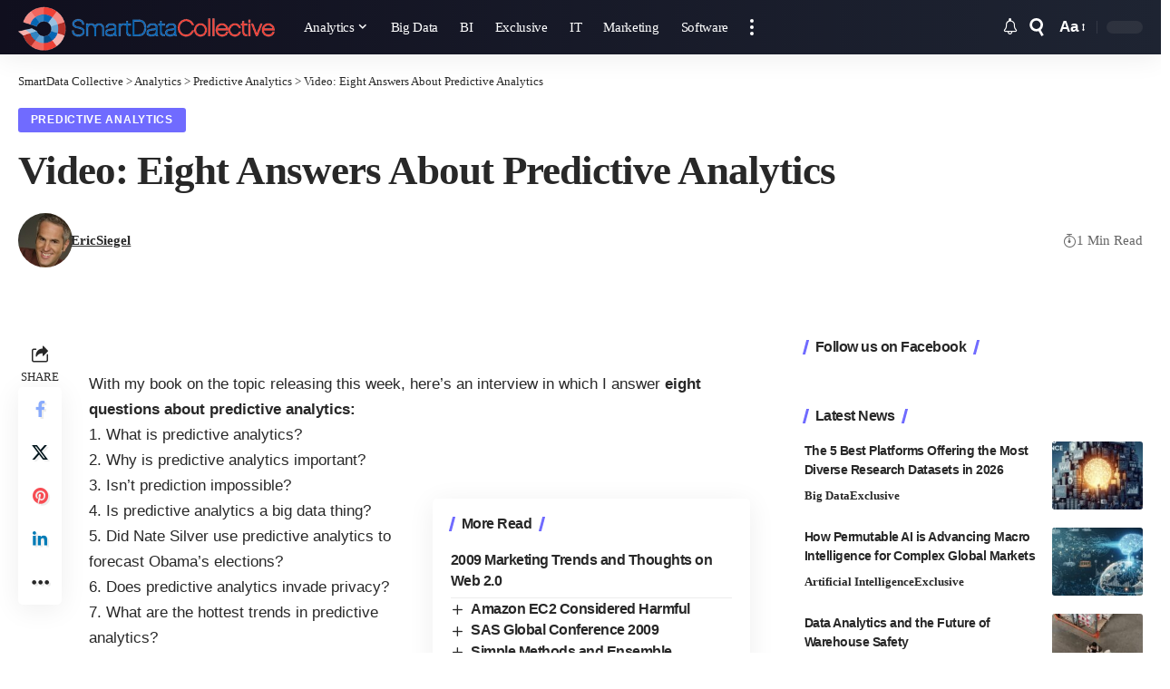

--- FILE ---
content_type: text/html; charset=UTF-8
request_url: https://www.smartdatacollective.com/video-eight-answers-about-predictive-analytics/
body_size: 17817
content:
<!DOCTYPE html><html lang="en-US"><head><script data-no-optimize="1">var litespeed_docref=sessionStorage.getItem("litespeed_docref");litespeed_docref&&(Object.defineProperty(document,"referrer",{get:function(){return litespeed_docref}}),sessionStorage.removeItem("litespeed_docref"));</script> <meta charset="UTF-8"><meta http-equiv="X-UA-Compatible" content="IE=edge"><meta name="viewport" content="width=device-width, initial-scale=1"><link rel="profile" href="https://gmpg.org/xfn/11"><title>Video: Eight Answers About Predictive Analytics - SmartData Collective</title><meta name="dc.title" content="Video: Eight Answers About Predictive Analytics - SmartData Collective"><meta name="dc.description" content="With my book on the topic releasing this week, here&#039;s an interview in which I answer eight questions about predictive analytics:1. What is predictive analytics?2. Why is predictive analytics important?3. Isn&#039;t prediction impossible?4. Is predictive analytics a big data thing?5. Did Nate Silver use predictive analytics to forecast Obama&#039;s elections?6.&hellip;"><meta name="dc.relation" content="https://www.smartdatacollective.com/video-eight-answers-about-predictive-analytics/"><meta name="dc.source" content="https://www.smartdatacollective.com/"><meta name="dc.language" content="en_US"><meta name="description" content="With my book on the topic releasing this week, here&#039;s an interview in which I answer eight questions about predictive analytics:1. What is predictive analytics?2. Why is predictive analytics important?3. Isn&#039;t prediction impossible?4. Is predictive analytics a big data thing?5. Did Nate Silver use predictive analytics to forecast Obama&#039;s elections?6.&hellip;"><meta name="robots" content="index, follow, max-snippet:-1, max-image-preview:large, max-video-preview:-1"><link rel="canonical" href="https://www.smartdatacollective.com/video-eight-answers-about-predictive-analytics/"><meta property="og:url" content="https://www.smartdatacollective.com/video-eight-answers-about-predictive-analytics/"><meta property="og:site_name" content="SmartData Collective"><meta property="og:locale" content="en_US"><meta property="og:type" content="article"><meta property="article:author" content="https://facebook.com/SmartDataCo"><meta property="article:publisher" content="https://facebook.com/SmartDataCo"><meta property="article:section" content="Predictive Analytics"><meta property="article:tag" content="analytics"><meta property="article:tag" content="big data"><meta property="article:tag" content="video"><meta property="og:title" content="Video: Eight Answers About Predictive Analytics - SmartData Collective"><meta property="og:description" content="With my book on the topic releasing this week, here&#039;s an interview in which I answer eight questions about predictive analytics:1. What is predictive analytics?2. Why is predictive analytics important?3. Isn&#039;t prediction impossible?4. Is predictive analytics a big data thing?5. Did Nate Silver use predictive analytics to forecast Obama&#039;s elections?6.&hellip;"><meta property="og:image" content="https://www.smartdatacollective.com/wp-content/uploads/2020/05/cropped-logo.png"><meta property="og:image:secure_url" content="https://www.smartdatacollective.com/wp-content/uploads/2020/05/cropped-logo.png"><meta property="og:image:width" content="512"><meta property="og:image:height" content="512"><meta property="fb:pages" content="122078311692817"><meta property="fb:app_id" content="146826485867587"><meta name="twitter:card" content="summary_large_image"><meta name="twitter:site" content="@SmartDataCo"><meta name="twitter:creator" content="@SmartDataCo"><meta name="twitter:title" content="Video: Eight Answers About Predictive Analytics - SmartData Collective"><meta name="twitter:description" content="With my book on the topic releasing this week, here&#039;s an interview in which I answer eight questions about predictive analytics:1. What is predictive analytics?2. Why is predictive analytics important?3. Isn&#039;t prediction impossible?4. Is predictive analytics a big data thing?5. Did Nate Silver use predictive analytics to forecast Obama&#039;s elections?6.&hellip;"><link rel='dns-prefetch' href='//pagead2.googlesyndication.com' /><link rel="alternate" type="application/rss+xml" title="SmartData Collective &raquo; Feed" href="https://www.smartdatacollective.com/feed/" /><link rel="alternate" type="application/rss+xml" title="SmartData Collective &raquo; Comments Feed" href="https://www.smartdatacollective.com/comments/feed/" /><meta name="description" content="With my book on the topic releasing this week, here's an interview in which I answer eight questions about predictive analytics:1. What is predictive analytics?2. Why is predictive analytics important?3. Isn't prediction impossible?4. Is predictive analytics a big data thing?5. Did Nate Silver use predictive analytics to forecast Obama's elections?6. Does predictive"><link rel="alternate" title="oEmbed (JSON)" type="application/json+oembed" href="https://www.smartdatacollective.com/wp-json/oembed/1.0/embed?url=https%3A%2F%2Fwww.smartdatacollective.com%2Fvideo-eight-answers-about-predictive-analytics%2F" /><link rel="alternate" title="oEmbed (XML)" type="text/xml+oembed" href="https://www.smartdatacollective.com/wp-json/oembed/1.0/embed?url=https%3A%2F%2Fwww.smartdatacollective.com%2Fvideo-eight-answers-about-predictive-analytics%2F&#038;format=xml" /> <script type="application/ld+json">{
    "@context": "https://schema.org",
    "@type": "Organization",
    "legalName": "SmartData Collective",
    "url": "https://www.smartdatacollective.com/",
    "logo": "https://www.smartdatacollective.com/wp-content/uploads/2017/05/SmartData-Collective.png",
    "sameAs": [
        "https://facebook.com/SmartDataCo",
        "https://twitter.com/SmartDataCo",
        "https://pinterest.com/SmartDataCo",
        "https://www.linkedin.com/company/smartdatco/"
    ]
}</script> <link data-optimized="2" rel="stylesheet" href="https://www.smartdatacollective.com/wp-content/litespeed/css/33b2b88c057334986571ea9046dc77f3.css?ver=b3e1f" /><link rel="preload" as="image" href="https://www.smartdatacollective.com/wp-content/uploads/2020/05/cropped-logo.png"><link rel="preload" as="image" href="https://www.smartdatacollective.com/wp-content/uploads/2020/05/cropped-logo.png"> <script type="litespeed/javascript" data-src="https://www.smartdatacollective.com/wp-includes/js/jquery/jquery.min.js" id="jquery-core-js"></script> <link rel="preload" href="https://www.smartdatacollective.com/wp-content/themes/foxiz/assets/fonts/icons.woff2?ver=2.5.0" as="font" type="font/woff2" crossorigin="anonymous"><link rel="https://api.w.org/" href="https://www.smartdatacollective.com/wp-json/" /><link rel="alternate" title="JSON" type="application/json" href="https://www.smartdatacollective.com/wp-json/wp/v2/posts/7853" /><link rel="EditURI" type="application/rsd+xml" title="RSD" href="https://www.smartdatacollective.com/xmlrpc.php?rsd" /><link rel='shortlink' href='https://www.smartdatacollective.com/?p=7853' /><link rel="alternate" type="text/html" media="only screen and (max-width: 640px)" href="https://www.smartdatacollective.com/video-eight-answers-about-predictive-analytics/?amp=1"><meta name="generator" content="Elementor 3.34.2; features: additional_custom_breakpoints; settings: css_print_method-external, google_font-enabled, font_display-swap"> <script type="application/ld+json">{
    "@context": "https://schema.org",
    "@type": "WebSite",
    "@id": "https://www.smartdatacollective.com/#website",
    "url": "https://www.smartdatacollective.com/",
    "name": "SmartData Collective",
    "potentialAction": {
        "@type": "SearchAction",
        "target": "https://www.smartdatacollective.com/?s={search_term_string}",
        "query-input": "required name=search_term_string"
    }
}</script> <meta name="twitter:card" content="summary_large_image" /><meta name="twitter:title" content="Video: Eight Answers About Predictive Analytics" /><meta name="twitter:description" content="With my book on the topic releasing this week, here’s an interview in which I answer eight questions about predictive analytics: 1. What is predictive analytics? 2. Why is predictive analytics important? 3. Isn’t prediction impossible? More Read SeeWhy enables you to build real time metrics, and generate real… Could book lovers finally be willing [&amp;hellip;]" /><meta property="og:type" content="article" /><meta property="og:title" content="Video: Eight Answers About Predictive Analytics" /><meta property="og:description" content="With my book on the topic releasing this week, here’s an interview in which I answer eight questions about predictive analytics: 1. What is predictive analytics? 2. Why is predictive analytics important? 3. Isn’t prediction impossible? More Read Data-Driven eCommerce Case Study: Cohorts and Segmentation Major Data Science and Big Data Predictions To Watch In [&amp;hellip;]" /><link rel="amphtml" href="https://www.smartdatacollective.com/video-eight-answers-about-predictive-analytics/?amp=1"> <script type="litespeed/javascript">window.dataLayer=window.dataLayer||[];function gtag(){dataLayer.push(arguments)}
gtag('consent','default',{'ad_user_data':'denied','ad_personalization':'denied','ad_storage':'denied','analytics_storage':'denied','wait_for_update':500,});gtag('js',new Date());gtag('config','G-1XJNSLQTF7')</script><script type="application/ld+json">{
    "@context": "https://schema.org",
    "@type": "Article",
    "headline": "Video: Eight Answers About Predictive Analytics",
    "description": "With my book on the topic releasing this week, here's an interview in which I answer eight questions about predictive analytics:1. What is predictive analytics?2. Why is predictive analytics important?3. Isn't prediction impossible?4. Is predictive analytics a big data thing?5. Did Nate Silver use predictive analytics to forecast Obama's elections?6. Does predictive",
    "mainEntityOfPage": {
        "@type": "WebPage",
        "@id": "https://www.smartdatacollective.com/video-eight-answers-about-predictive-analytics/"
    },
    "author": {
        "@type": "Person",
        "name": "EricSiegel",
        "url": "https://www.smartdatacollective.com/author/ericsiegel/"
    },
    "publisher": {
        "@type": "Organization",
        "name": "SmartData Collective",
        "url": "https://www.smartdatacollective.com/",
        "logo": {
            "@type": "ImageObject",
            "url": "https://www.smartdatacollective.com/wp-content/uploads/2017/05/SmartData-Collective.png"
        }
    },
    "dateModified": "2013-02-20T09:00:40+00:00",
    "datePublished": "2013-02-20T09:00:40+00:00",
    "image": {
        "@type": "ImageObject",
        "url": "",
        "width": "",
        "height": ""
    },
    "commentCount": 0,
    "articleSection": [
        "Predictive Analytics"
    ]
}</script> <script type="application/ld+json">{"@context":"http://schema.org","@type":"BreadcrumbList","itemListElement":[{"@type":"ListItem","position":4,"item":{"@id":"https://www.smartdatacollective.com/video-eight-answers-about-predictive-analytics/","name":"Video: Eight Answers About Predictive Analytics"}},{"@type":"ListItem","position":3,"item":{"@id":"https://www.smartdatacollective.com/category/analytics/predictive-analytics/","name":"Predictive Analytics"}},{"@type":"ListItem","position":2,"item":{"@id":"https://www.smartdatacollective.com/category/analytics/","name":"Analytics"}},{"@type":"ListItem","position":1,"item":{"@id":"https://www.smartdatacollective.com","name":"SmartData Collective"}}]}</script> <link rel="icon" href="https://www.smartdatacollective.com/wp-content/uploads/2020/05/cropped-logo-150x150.png" sizes="32x32" /><link rel="icon" href="https://www.smartdatacollective.com/wp-content/uploads/2020/05/cropped-logo-300x300.png" sizes="192x192" /><link rel="apple-touch-icon" href="https://www.smartdatacollective.com/wp-content/uploads/2020/05/cropped-logo-300x300.png" /><meta name="msapplication-TileImage" content="https://www.smartdatacollective.com/wp-content/uploads/2020/05/cropped-logo-300x300.png" /></head><body class="wp-singular post-template-default single single-post postid-7853 single-format-standard wp-embed-responsive wp-theme-foxiz wp-child-theme-foxiz-child personalized-all elementor-default elementor-kit-288295 aa-prefix-smart- menu-ani-1 hover-ani-1 btn-ani-1 btn-transform-1 is-rm-1 lmeta-dot loader-1 dark-sw-1 mtax-1 is-hd-1 is-standard-1 is-mstick yes-tstick is-backtop none-m-backtop  is-mstick" data-theme="default"><div data-nosnippet class="seopress-user-consent seopress-user-message seopress-user-consent-hide"><p>Cookies help us display personalized product recommendations and ensure you have great shopping experience.</p><p>
<button id="seopress-user-consent-accept" type="button">Accept</button>
<button type="button" id="seopress-user-consent-close">Decline</button></p></div><div class="seopress-user-consent-backdrop seopress-user-consent-hide"></div><div class="site-outer"><div id="site-header" class="header-wrap rb-section header-set-1 header-1 header-wrapper style-shadow"><aside id="rb-privacy" class="privacy-bar privacy-left"><div class="privacy-inner"><div class="privacy-content">By using this site, you agree to the <a href="https://www.smartdatacollective.com/privacy/">Privacy Policy</a> and <a href="#">Terms of Use</a>.</div><div class="privacy-dismiss"><a id="privacy-trigger" href="#" role="button" class="privacy-dismiss-btn is-btn"><span>Accept</span></a></div></div></aside><div class="reading-indicator"><span id="reading-progress"></span></div><div id="navbar-outer" class="navbar-outer"><div id="sticky-holder" class="sticky-holder"><div class="navbar-wrap"><div class="rb-container edge-padding"><div class="navbar-inner"><div class="navbar-left"><div class="logo-wrap is-image-logo site-branding">
<a href="https://www.smartdatacollective.com/" class="logo" title="SmartData Collective">
<img data-lazyloaded="1" src="[data-uri]" fetchpriority="high" class="logo-default" data-mode="default" height="96" width="452" data-src="https://www.smartdatacollective.com/wp-content/uploads/2017/05/SmartData-Collective.png" alt="SmartData Collective" decoding="async" loading="eager" fetchpriority="high"><img data-lazyloaded="1" src="[data-uri]" fetchpriority="high" class="logo-dark" data-mode="dark" height="96" width="452" data-src="https://www.smartdatacollective.com/wp-content/uploads/2017/05/SmartData-Collective.png" alt="SmartData Collective" decoding="async" loading="eager" fetchpriority="high">			</a></div><nav id="site-navigation" class="main-menu-wrap" aria-label="main menu"><ul id="menu-header" class="main-menu rb-menu large-menu" itemscope itemtype="https://www.schema.org/SiteNavigationElement"><li id="menu-item-14674" class="menu-item menu-item-type-taxonomy menu-item-object-category current-post-ancestor menu-item-14674 menu-item-has-children menu-has-child-mega is-child-wide"><a href="https://www.smartdatacollective.com/category/analytics/"><span>Analytics</span></a><div class="mega-dropdown is-mega-category light-scheme" ><div class="rb-container edge-padding"><div class="mega-dropdown-inner"><div class="mega-header mega-header-fw"><span class="h4">Analytics</span><a class="mega-link is-meta" href="https://www.smartdatacollective.com/category/analytics/"><span>Show More</span><i class="rbi rbi-cright" aria-hidden="true"></i></a></div><div id="mega-listing-14674" class="block-wrap block-small block-grid block-grid-small-1 rb-columns rb-col-5 is-gap-10 meta-s-default"><div class="block-inner"><div class="p-wrap p-grid p-grid-small-1" data-pid="1782493"><div class="feat-holder"><div class="p-featured">
<a class="p-flink" href="https://www.smartdatacollective.com/data-analytics-and-future-of-warehouse-safety/" title="Data Analytics and the Future of Warehouse Safety">
<img data-lazyloaded="1" src="[data-uri]" loading="lazy" width="330" height="220" data-src="https://www.smartdatacollective.com/wp-content/uploads/2026/01/warehouse-accidents-330x220.jpeg" class="featured-img wp-post-image" alt="warehouse accidents" loading="lazy" decoding="async" />		</a></div></div><div class="p-content"><div class="entry-title h4">		<a class="p-url" href="https://www.smartdatacollective.com/data-analytics-and-future-of-warehouse-safety/" rel="bookmark">Data Analytics and the Future of Warehouse Safety</a></div><div class="p-meta has-bookmark"><div class="meta-inner is-meta"><div class="meta-el meta-read"><i class="rbi rbi-watch" aria-hidden="true"></i>10 Min Read</div></div>
<span class="rb-bookmark bookmark-trigger" data-pid="1782493"></span></div></div></div><div class="p-wrap p-grid p-grid-small-1" data-pid="1765099"><div class="feat-holder"><div class="p-featured">
<a class="p-flink" href="https://www.smartdatacollective.com/how-data-analytics-supports-smarter-stock-trading-strategies/" title="How Data Analytics Supports Smarter Stock Trading Strategies">
<img data-lazyloaded="1" src="[data-uri]" loading="lazy" width="330" height="220" data-src="https://www.smartdatacollective.com/wp-content/uploads/2026/01/image_fx-21-330x220.jpg" class="featured-img wp-post-image" alt="stock investing and data analytics" loading="lazy" decoding="async" />		</a></div></div><div class="p-content"><div class="entry-title h4">		<a class="p-url" href="https://www.smartdatacollective.com/how-data-analytics-supports-smarter-stock-trading-strategies/" rel="bookmark">How Data Analytics Supports Smarter Stock Trading Strategies</a></div><div class="p-meta has-bookmark"><div class="meta-inner is-meta"><div class="meta-el meta-read"><i class="rbi rbi-watch" aria-hidden="true"></i>4 Min Read</div></div>
<span class="rb-bookmark bookmark-trigger" data-pid="1765099"></span></div></div></div><div class="p-wrap p-grid p-grid-small-1" data-pid="1500326"><div class="feat-holder"><div class="p-featured">
<a class="p-flink" href="https://www.smartdatacollective.com/how-predictive-analytics-is-redefining-risk-management-across-industries/" title="How Predictive Analytics Is Redefining Risk Management Across Industries">
<img data-lazyloaded="1" src="[data-uri]" loading="lazy" width="330" height="220" data-src="https://www.smartdatacollective.com/wp-content/uploads/2025/12/predictive-analytics-risk-management-330x220.jpg" class="featured-img wp-post-image" alt="predictive analytics risk management" loading="lazy" decoding="async" />		</a></div></div><div class="p-content"><div class="entry-title h4">		<a class="p-url" href="https://www.smartdatacollective.com/how-predictive-analytics-is-redefining-risk-management-across-industries/" rel="bookmark">How Predictive Analytics Is Redefining Risk Management Across Industries</a></div><div class="p-meta has-bookmark"><div class="meta-inner is-meta"><div class="meta-el meta-read"><i class="rbi rbi-watch" aria-hidden="true"></i>7 Min Read</div></div>
<span class="rb-bookmark bookmark-trigger" data-pid="1500326"></span></div></div></div><div class="p-wrap p-grid p-grid-small-1" data-pid="1500147"><div class="feat-holder"><div class="p-featured">
<a class="p-flink" href="https://www.smartdatacollective.com/data-analytics-new-era-of-gold-trading/" title="Data Analytics and the New Era of Gold Trading">
<img data-lazyloaded="1" src="[data-uri]" loading="lazy" width="330" height="220" data-src="https://www.smartdatacollective.com/wp-content/uploads/2025/12/image_fx-8-330x220.jpg" class="featured-img wp-post-image" alt="data analytics and gold trading" loading="lazy" decoding="async" />		</a></div></div><div class="p-content"><div class="entry-title h4">		<a class="p-url" href="https://www.smartdatacollective.com/data-analytics-new-era-of-gold-trading/" rel="bookmark">Data Analytics and the New Era of Gold Trading</a></div><div class="p-meta has-bookmark"><div class="meta-inner is-meta"><div class="meta-el meta-read"><i class="rbi rbi-watch" aria-hidden="true"></i>9 Min Read</div></div>
<span class="rb-bookmark bookmark-trigger" data-pid="1500147"></span></div></div></div><div class="p-wrap p-grid p-grid-small-1" data-pid="1497752"><div class="feat-holder"><div class="p-featured">
<a class="p-flink" href="https://www.smartdatacollective.com/how-composable-analytics-unlocks-modular-agility-for-data-teams/" title="How Composable Analytics Unlocks Modular Agility for Data Teams">
<img data-lazyloaded="1" src="[data-uri]" loading="lazy" width="330" height="220" data-src="https://www.smartdatacollective.com/wp-content/uploads/2025/11/composable-analytics-330x220.jpg" class="featured-img wp-post-image" alt="composable analytics" loading="lazy" decoding="async" />		</a></div></div><div class="p-content"><div class="entry-title h4">		<a class="p-url" href="https://www.smartdatacollective.com/how-composable-analytics-unlocks-modular-agility-for-data-teams/" rel="bookmark">How Composable Analytics Unlocks Modular Agility for Data Teams</a></div><div class="p-meta has-bookmark"><div class="meta-inner is-meta"><div class="meta-el meta-read"><i class="rbi rbi-watch" aria-hidden="true"></i>9 Min Read</div></div>
<span class="rb-bookmark bookmark-trigger" data-pid="1497752"></span></div></div></div></div></div></div></div></div></li><li id="menu-item-14669" class="menu-item menu-item-type-taxonomy menu-item-object-category menu-item-14669"><a href="https://www.smartdatacollective.com/category/big-data/"><span>Big Data</span></a></li><li id="menu-item-14670" class="menu-item menu-item-type-taxonomy menu-item-object-category menu-item-14670"><a title="Business Intelligence" href="https://www.smartdatacollective.com/category/business-intelligence/"><span>BI</span></a></li><li id="menu-item-14677" class="menu-item menu-item-type-taxonomy menu-item-object-category menu-item-14677"><a href="https://www.smartdatacollective.com/category/smartdata-collective-exclusive/"><span>Exclusive</span></a></li><li id="menu-item-14675" class="menu-item menu-item-type-taxonomy menu-item-object-category menu-item-14675"><a href="https://www.smartdatacollective.com/category/it/"><span>IT</span></a></li><li id="menu-item-14676" class="menu-item menu-item-type-taxonomy menu-item-object-category menu-item-14676"><a href="https://www.smartdatacollective.com/category/marketing/"><span>Marketing</span></a></li><li id="menu-item-14683" class="menu-item menu-item-type-taxonomy menu-item-object-category menu-item-14683"><a href="https://www.smartdatacollective.com/category/software/"><span>Software</span></a></li></ul></nav><div class="more-section-outer menu-has-child-flex menu-has-child-mega-columns layout-col-3">
<a class="more-trigger icon-holder" href="#" rel="nofollow" role="button" data-title="More" aria-label="more">
<span class="dots-icon"><span></span><span></span><span></span></span> </a><div id="rb-more" class="more-section flex-dropdown"><div class="more-section-inner"><div class="more-content"><div class="header-search-form is-form-layout">
<span class="h5">Search</span><form method="get" action="https://www.smartdatacollective.com/" class="rb-search-form live-search-form"  data-search="post" data-limit="0" data-follow="0" data-tax="category" data-dsource="0"  data-ptype=""><div class="search-form-inner"><span class="search-icon"><span class="search-icon-svg"></span></span><span class="search-text"><input type="text" class="field" placeholder="Search Headlines, News..." value="" name="s"/></span><span class="rb-search-submit"><input type="submit" value="Search"/><i class="rbi rbi-cright" aria-hidden="true"></i></span><span class="live-search-animation rb-loader"></span></div><div class="live-search-response light-scheme"></div></form></div></div><div class="collapse-footer"><div class="collapse-copyright">© 2008-25 SmartData Collective. All Rights Reserved.</div></div></div></div></div><div id="s-title-sticky" class="s-title-sticky"><div class="s-title-sticky-left">
<span class="sticky-title-label">Reading:</span>
<span class="h4 sticky-title">Video: Eight Answers About Predictive Analytics</span></div><div class="sticky-share-list"><div class="t-shared-header meta-text">
<i class="rbi rbi-share" aria-hidden="true"></i>					<span class="share-label">Share</span></div><div class="sticky-share-list-items effect-fadeout is-color">			<a class="share-action share-trigger icon-facebook" aria-label="Share on Facebook" href="https://www.facebook.com/sharer.php?u=https%3A%2F%2Fwww.smartdatacollective.com%2Fvideo-eight-answers-about-predictive-analytics%2F" data-title="Facebook" data-gravity=n  rel="nofollow noopener"><i class="rbi rbi-facebook" aria-hidden="true"></i></a>
<a class="share-action share-trigger icon-twitter" aria-label="Share on X" href="https://twitter.com/intent/tweet?text=Video%3A+Eight+Answers+About+Predictive+Analytics&amp;url=https%3A%2F%2Fwww.smartdatacollective.com%2Fvideo-eight-answers-about-predictive-analytics%2F&amp;via=SmartDataCo" data-title="X" data-gravity=n  rel="nofollow noopener">
<i class="rbi rbi-twitter" aria-hidden="true"></i></a>
<a class="share-action share-trigger icon-flipboard" aria-label="Share on Flipboard" href="https://share.flipboard.com/bookmarklet/popout?url=https%3A%2F%2Fwww.smartdatacollective.com%2Fvideo-eight-answers-about-predictive-analytics%2F" data-title="Flipboard" data-gravity=n  rel="nofollow noopener">
<i class="rbi rbi-flipboard" aria-hidden="true"></i>			</a>
<a class="share-action icon-email" aria-label="Email" href="mailto:?subject=Video: Eight Answers About Predictive Analytics | SmartData Collective&body=I found this article interesting and thought of sharing it with you. Check it out:%0A%0Ahttps%3A%2F%2Fwww.smartdatacollective.com%2Fvideo-eight-answers-about-predictive-analytics%2F" data-title="Email" data-gravity=n  rel="nofollow">
<i class="rbi rbi-email" aria-hidden="true"></i></a>
<a class="share-action icon-copy copy-trigger" aria-label="Copy Link" href="#" rel="nofollow" role="button" data-copied="Copied!" data-link="https://www.smartdatacollective.com/video-eight-answers-about-predictive-analytics/" data-copy="Copy Link" data-gravity=n ><i class="rbi rbi-link-o" aria-hidden="true"></i></a>
<a class="share-action icon-print" aria-label="Print" rel="nofollow" role="button" href="javascript:if(window.print)window.print()" data-title="Print" data-gravity=n ><i class="rbi rbi-print" aria-hidden="true"></i></a>
<a class="share-action native-share-trigger more-icon" aria-label="More" href="#" rel="nofollow" role="button" data-link="https://www.smartdatacollective.com/video-eight-answers-about-predictive-analytics/" data-ptitle="Video: Eight Answers About Predictive Analytics" data-title="More"  data-gravity=n ><i class="rbi rbi-more" aria-hidden="true"></i></a></div></div></div></div><div class="navbar-right"><div class="wnav-holder header-dropdown-outer"><div class="dropdown-trigger notification-icon notification-trigger">
<span class="notification-icon-inner" data-title="Notification">
<span class="notification-icon-holder">
<i class="rbi rbi-notification wnav-icon" aria-hidden="true"></i>
<span class="notification-info"></span>
</span>
</span></div><div class="header-dropdown notification-dropdown"><div class="notification-popup"><div class="notification-header">
<span class="h4">Notification</span></div><div class="notification-content light-scheme"><div class="scroll-holder"><div class="rb-notification ecat-l-dot is-feat-right" data-interval="12"></div></div></div></div></div></div><div class="wnav-holder w-header-search header-dropdown-outer">
<a href="#" role="button" data-title="Search" class="icon-holder header-element search-btn search-trigger" aria-label="Search">
<span class="search-icon-svg"></span>							</a><div class="header-dropdown"><div class="header-search-form is-icon-layout"><form method="get" action="https://www.smartdatacollective.com/" class="rb-search-form live-search-form"  data-search="post" data-limit="0" data-follow="0" data-tax="category" data-dsource="0"  data-ptype=""><div class="search-form-inner"><span class="search-icon"><span class="search-icon-svg"></span></span><span class="search-text"><input type="text" class="field" placeholder="Search Headlines, News..." value="" name="s"/></span><span class="rb-search-submit"><input type="submit" value="Search"/><i class="rbi rbi-cright" aria-hidden="true"></i></span><span class="live-search-animation rb-loader"></span></div><div class="live-search-response light-scheme"></div></form></div></div></div><div class="wnav-holder font-resizer">
<a href="#" role="button" class="font-resizer-trigger" data-title="Font Resizer"><span class="screen-reader-text">Font Resizer</span><strong>Aa</strong></a></div><div class="dark-mode-toggle-wrap"><div class="dark-mode-toggle">
<span class="dark-mode-slide">
<i class="dark-mode-slide-btn mode-icon-dark" data-title="Switch to Light"><svg class="svg-icon svg-mode-dark" aria-hidden="true" role="img" focusable="false" xmlns="http://www.w3.org/2000/svg" viewBox="0 0 1024 1024"><path fill="currentColor" d="M968.172 426.83c-2.349-12.673-13.274-21.954-26.16-22.226-12.876-0.22-24.192 8.54-27.070 21.102-27.658 120.526-133.48 204.706-257.334 204.706-145.582 0-264.022-118.44-264.022-264.020 0-123.86 84.18-229.676 204.71-257.33 12.558-2.88 21.374-14.182 21.102-27.066s-9.548-23.81-22.22-26.162c-27.996-5.196-56.654-7.834-85.176-7.834-123.938 0-240.458 48.266-328.098 135.904-87.638 87.638-135.902 204.158-135.902 328.096s48.264 240.458 135.902 328.096c87.64 87.638 204.16 135.904 328.098 135.904s240.458-48.266 328.098-135.904c87.638-87.638 135.902-204.158 135.902-328.096 0-28.498-2.638-57.152-7.828-85.17z"></path></svg></i>
<i class="dark-mode-slide-btn mode-icon-default" data-title="Switch to Dark"><svg class="svg-icon svg-mode-light" aria-hidden="true" role="img" focusable="false" xmlns="http://www.w3.org/2000/svg" viewBox="0 0 232.447 232.447"><path fill="currentColor" d="M116.211,194.8c-4.143,0-7.5,3.357-7.5,7.5v22.643c0,4.143,3.357,7.5,7.5,7.5s7.5-3.357,7.5-7.5V202.3 C123.711,198.157,120.354,194.8,116.211,194.8z" /><path fill="currentColor" d="M116.211,37.645c4.143,0,7.5-3.357,7.5-7.5V7.505c0-4.143-3.357-7.5-7.5-7.5s-7.5,3.357-7.5,7.5v22.641 C108.711,34.288,112.068,37.645,116.211,37.645z" /><path fill="currentColor" d="M50.054,171.78l-16.016,16.008c-2.93,2.929-2.931,7.677-0.003,10.606c1.465,1.466,3.385,2.198,5.305,2.198 c1.919,0,3.838-0.731,5.302-2.195l16.016-16.008c2.93-2.929,2.931-7.677,0.003-10.606C57.731,168.852,52.982,168.851,50.054,171.78 z" /><path fill="currentColor" d="M177.083,62.852c1.919,0,3.838-0.731,5.302-2.195L198.4,44.649c2.93-2.929,2.931-7.677,0.003-10.606 c-2.93-2.932-7.679-2.931-10.607-0.003l-16.016,16.008c-2.93,2.929-2.931,7.677-0.003,10.607 C173.243,62.12,175.163,62.852,177.083,62.852z" /><path fill="currentColor" d="M37.645,116.224c0-4.143-3.357-7.5-7.5-7.5H7.5c-4.143,0-7.5,3.357-7.5,7.5s3.357,7.5,7.5,7.5h22.645 C34.287,123.724,37.645,120.366,37.645,116.224z" /><path fill="currentColor" d="M224.947,108.724h-22.652c-4.143,0-7.5,3.357-7.5,7.5s3.357,7.5,7.5,7.5h22.652c4.143,0,7.5-3.357,7.5-7.5 S229.09,108.724,224.947,108.724z" /><path fill="currentColor" d="M50.052,60.655c1.465,1.465,3.384,2.197,5.304,2.197c1.919,0,3.839-0.732,5.303-2.196c2.93-2.929,2.93-7.678,0.001-10.606 L44.652,34.042c-2.93-2.93-7.679-2.929-10.606-0.001c-2.93,2.929-2.93,7.678-0.001,10.606L50.052,60.655z" /><path fill="currentColor" d="M182.395,171.782c-2.93-2.929-7.679-2.93-10.606-0.001c-2.93,2.929-2.93,7.678-0.001,10.607l16.007,16.008 c1.465,1.465,3.384,2.197,5.304,2.197c1.919,0,3.839-0.732,5.303-2.196c2.93-2.929,2.93-7.678,0.001-10.607L182.395,171.782z" /><path fill="currentColor" d="M116.22,48.7c-37.232,0-67.523,30.291-67.523,67.523s30.291,67.523,67.523,67.523s67.522-30.291,67.522-67.523 S153.452,48.7,116.22,48.7z M116.22,168.747c-28.962,0-52.523-23.561-52.523-52.523S87.258,63.7,116.22,63.7 c28.961,0,52.522,23.562,52.522,52.523S145.181,168.747,116.22,168.747z" /></svg></i>
</span></div></div></div></div></div></div><div id="header-mobile" class="header-mobile mh-style-shadow"><div class="header-mobile-wrap"><div class="mbnav edge-padding"><div class="navbar-left"><div class="mobile-toggle-wrap">
<a href="#" class="mobile-menu-trigger" role="button" rel="nofollow" aria-label="Open mobile menu">		<span class="burger-icon"><span></span><span></span><span></span></span>
</a></div><div class="mobile-logo-wrap is-image-logo site-branding">
<a href="https://www.smartdatacollective.com/" title="SmartData Collective">
<img fetchpriority="high" class="logo-default" data-mode="default" height="512" width="512" src="https://www.smartdatacollective.com/wp-content/uploads/2020/05/cropped-logo.png" alt="SmartData Collective" decoding="sync" loading="eager"><img fetchpriority="high" class="logo-dark" data-mode="dark" height="512" width="512" src="https://www.smartdatacollective.com/wp-content/uploads/2020/05/cropped-logo.png" alt="SmartData Collective" decoding="sync" loading="eager">			</a></div></div><div class="navbar-right">
<a role="button" href="#" class="mobile-menu-trigger mobile-search-icon" aria-label="search"><span class="search-icon-svg"></span></a><div class="wnav-holder font-resizer">
<a href="#" role="button" class="font-resizer-trigger" data-title="Font Resizer"><span class="screen-reader-text">Font Resizer</span><strong>Aa</strong></a></div><div class="dark-mode-toggle-wrap"><div class="dark-mode-toggle">
<span class="dark-mode-slide">
<i class="dark-mode-slide-btn mode-icon-dark" data-title="Switch to Light"><svg class="svg-icon svg-mode-dark" aria-hidden="true" role="img" focusable="false" xmlns="http://www.w3.org/2000/svg" viewBox="0 0 1024 1024"><path fill="currentColor" d="M968.172 426.83c-2.349-12.673-13.274-21.954-26.16-22.226-12.876-0.22-24.192 8.54-27.070 21.102-27.658 120.526-133.48 204.706-257.334 204.706-145.582 0-264.022-118.44-264.022-264.020 0-123.86 84.18-229.676 204.71-257.33 12.558-2.88 21.374-14.182 21.102-27.066s-9.548-23.81-22.22-26.162c-27.996-5.196-56.654-7.834-85.176-7.834-123.938 0-240.458 48.266-328.098 135.904-87.638 87.638-135.902 204.158-135.902 328.096s48.264 240.458 135.902 328.096c87.64 87.638 204.16 135.904 328.098 135.904s240.458-48.266 328.098-135.904c87.638-87.638 135.902-204.158 135.902-328.096 0-28.498-2.638-57.152-7.828-85.17z"></path></svg></i>
<i class="dark-mode-slide-btn mode-icon-default" data-title="Switch to Dark"><svg class="svg-icon svg-mode-light" aria-hidden="true" role="img" focusable="false" xmlns="http://www.w3.org/2000/svg" viewBox="0 0 232.447 232.447"><path fill="currentColor" d="M116.211,194.8c-4.143,0-7.5,3.357-7.5,7.5v22.643c0,4.143,3.357,7.5,7.5,7.5s7.5-3.357,7.5-7.5V202.3 C123.711,198.157,120.354,194.8,116.211,194.8z" /><path fill="currentColor" d="M116.211,37.645c4.143,0,7.5-3.357,7.5-7.5V7.505c0-4.143-3.357-7.5-7.5-7.5s-7.5,3.357-7.5,7.5v22.641 C108.711,34.288,112.068,37.645,116.211,37.645z" /><path fill="currentColor" d="M50.054,171.78l-16.016,16.008c-2.93,2.929-2.931,7.677-0.003,10.606c1.465,1.466,3.385,2.198,5.305,2.198 c1.919,0,3.838-0.731,5.302-2.195l16.016-16.008c2.93-2.929,2.931-7.677,0.003-10.606C57.731,168.852,52.982,168.851,50.054,171.78 z" /><path fill="currentColor" d="M177.083,62.852c1.919,0,3.838-0.731,5.302-2.195L198.4,44.649c2.93-2.929,2.931-7.677,0.003-10.606 c-2.93-2.932-7.679-2.931-10.607-0.003l-16.016,16.008c-2.93,2.929-2.931,7.677-0.003,10.607 C173.243,62.12,175.163,62.852,177.083,62.852z" /><path fill="currentColor" d="M37.645,116.224c0-4.143-3.357-7.5-7.5-7.5H7.5c-4.143,0-7.5,3.357-7.5,7.5s3.357,7.5,7.5,7.5h22.645 C34.287,123.724,37.645,120.366,37.645,116.224z" /><path fill="currentColor" d="M224.947,108.724h-22.652c-4.143,0-7.5,3.357-7.5,7.5s3.357,7.5,7.5,7.5h22.652c4.143,0,7.5-3.357,7.5-7.5 S229.09,108.724,224.947,108.724z" /><path fill="currentColor" d="M50.052,60.655c1.465,1.465,3.384,2.197,5.304,2.197c1.919,0,3.839-0.732,5.303-2.196c2.93-2.929,2.93-7.678,0.001-10.606 L44.652,34.042c-2.93-2.93-7.679-2.929-10.606-0.001c-2.93,2.929-2.93,7.678-0.001,10.606L50.052,60.655z" /><path fill="currentColor" d="M182.395,171.782c-2.93-2.929-7.679-2.93-10.606-0.001c-2.93,2.929-2.93,7.678-0.001,10.607l16.007,16.008 c1.465,1.465,3.384,2.197,5.304,2.197c1.919,0,3.839-0.732,5.303-2.196c2.93-2.929,2.93-7.678,0.001-10.607L182.395,171.782z" /><path fill="currentColor" d="M116.22,48.7c-37.232,0-67.523,30.291-67.523,67.523s30.291,67.523,67.523,67.523s67.522-30.291,67.522-67.523 S153.452,48.7,116.22,48.7z M116.22,168.747c-28.962,0-52.523-23.561-52.523-52.523S87.258,63.7,116.22,63.7 c28.961,0,52.522,23.562,52.522,52.523S145.181,168.747,116.22,168.747z" /></svg></i>
</span></div></div></div></div></div><div class="mobile-collapse"><div class="collapse-holder"><div class="collapse-inner"><div class="mobile-search-form edge-padding"><div class="header-search-form is-form-layout">
<span class="h5">Search</span><form method="get" action="https://www.smartdatacollective.com/" class="rb-search-form"  data-search="post" data-limit="0" data-follow="0" data-tax="category" data-dsource="0"  data-ptype=""><div class="search-form-inner"><span class="search-icon"><span class="search-icon-svg"></span></span><span class="search-text"><input type="text" class="field" placeholder="Search Headlines, News..." value="" name="s"/></span><span class="rb-search-submit"><input type="submit" value="Search"/><i class="rbi rbi-cright" aria-hidden="true"></i></span></div></form></div></div><nav class="mobile-menu-wrap edge-padding"><ul id="mobile-menu" class="mobile-menu"><li id="menu-item-288672" class="menu-item menu-item-type-post_type menu-item-object-page menu-item-288672"><a href="https://www.smartdatacollective.com/about/"><span>About</span></a></li><li id="menu-item-288673" class="menu-item menu-item-type-post_type menu-item-object-page menu-item-288673"><a href="https://www.smartdatacollective.com/help/"><span>Help</span></a></li><li id="menu-item-306925" class="menu-item menu-item-type-post_type menu-item-object-page menu-item-306925"><a href="https://www.smartdatacollective.com/privacy/"><span>Privacy</span></a></li></ul></nav><div class="collapse-sections"><div class="mobile-socials">
<span class="mobile-social-title h6">Follow US</span>
<a class="social-link-facebook" aria-label="Facebook" data-title="Facebook" href="https://facebook.com/SmartDataCo" target="_blank" rel="noopener nofollow"><i class="rbi rbi-facebook" aria-hidden="true"></i></a><a class="social-link-twitter" aria-label="X" data-title="X" href="https://twitter.com/SmartDataCo" target="_blank" rel="noopener nofollow"><i class="rbi rbi-twitter" aria-hidden="true"></i></a><a class="social-link-pinterest" aria-label="Pinterest" data-title="Pinterest" href="https://pinterest.com/SmartDataCo" target="_blank" rel="noopener nofollow"><i class="rbi rbi-pinterest" aria-hidden="true"></i></a><a class="social-link-linkedin" aria-label="LinkedIn" data-title="LinkedIn" href="https://www.linkedin.com/company/smartdatco/" target="_blank" rel="noopener nofollow"><i class="rbi rbi-linkedin" aria-hidden="true"></i></a></div></div><div class="collapse-footer"><div class="collapse-copyright">© 2008-23 SmartData Collective. All Rights Reserved.</div></div></div></div></div></div></div></div></div><div class="site-wrap"><div id="single-post-infinite" class="single-post-infinite none-mobile-sb" data-nextposturl="https://www.smartdatacollective.com/10-r-packages-every-data-scientist-should-know-about/"><div class="single-post-outer activated" data-postid="7853" data-postlink="https://www.smartdatacollective.com/video-eight-answers-about-predictive-analytics/"><div class="single-standard-1 is-sidebar-right sticky-sidebar"><div class="rb-s-container edge-padding"><article id="post-7853" class="post-7853 post type-post status-publish format-standard category-predictive-analytics tag-analytics tag-big-data tag-video"><header class="single-header"><aside class="breadcrumb-wrap breadcrumb-navxt s-breadcrumb"><div class="breadcrumb-inner" vocab="https://schema.org/" typeof="BreadcrumbList"><span property="itemListElement" typeof="ListItem"><a property="item" typeof="WebPage" title="Go to SmartData Collective." href="https://www.smartdatacollective.com" class="home" ><span property="name">SmartData Collective</span></a><meta property="position" content="1"></span> &gt; <span property="itemListElement" typeof="ListItem"><a property="item" typeof="WebPage" title="Go to the Analytics Category archives." href="https://www.smartdatacollective.com/category/analytics/" class="taxonomy category" ><span property="name">Analytics</span></a><meta property="position" content="2"></span> &gt; <span property="itemListElement" typeof="ListItem"><a property="item" typeof="WebPage" title="Go to the Predictive Analytics Category archives." href="https://www.smartdatacollective.com/category/analytics/predictive-analytics/" class="taxonomy category" ><span property="name">Predictive Analytics</span></a><meta property="position" content="3"></span> &gt; <span property="itemListElement" typeof="ListItem"><span property="name" class="post post-post current-item">Video: Eight Answers About Predictive Analytics</span><meta property="url" content="https://www.smartdatacollective.com/video-eight-answers-about-predictive-analytics/"><meta property="position" content="4"></span></div></aside><div class="s-cats ecat-bg-2 ecat-size-big"><div class="p-categories"><a class="p-category category-id-8" href="https://www.smartdatacollective.com/category/analytics/predictive-analytics/" rel="category">Predictive Analytics</a></div></div><h1 class="s-title fw-headline">Video: Eight Answers About Predictive Analytics</h1><div class="single-meta yes-0"><div class="smeta-in">
<a class="meta-el meta-avatar" href="https://www.smartdatacollective.com/author/ericsiegel/" rel="nofollow" aria-label="Visit posts by EricSiegel"><img data-lazyloaded="1" src="[data-uri]" alt='EricSiegel' data-src='https://www.smartdatacollective.com/wp-content/litespeed/avatar/290c8e31fe813c9cb0c82f317723f6a1.jpg?ver=1768948614' data-srcset='https://www.smartdatacollective.com/wp-content/litespeed/avatar/4b4e4ad59048b25441b2ae59a19395f7.jpg?ver=1768948614 2x' class='avatar avatar-120 photo' height='120' width='120' loading='lazy' decoding='async'/></a><div class="smeta-sec"><div class="p-meta"><div class="meta-inner is-meta"><div class="meta-el">
<a class="meta-author-url meta-author" href="https://www.smartdatacollective.com/author/ericsiegel/">EricSiegel</a></div></div></div></div></div><div class="smeta-extra"><div class="single-right-meta single-time-read is-meta"><div class="meta-el meta-read"><i class="rbi rbi-watch" aria-hidden="true"></i>1 Min Read</div></div></div></div></header><div class="grid-container"><div class="s-ct"><div class="s-feat-outer"></div><div class="s-ct-wrap has-lsl"><div class="s-ct-inner"><div class="l-shared-sec-outer show-mobile"><div class="l-shared-sec"><div class="l-shared-header meta-text">
<i class="rbi rbi-share" aria-hidden="true"></i><span class="share-label">SHARE</span></div><div class="l-shared-items effect-fadeout is-color">
<a class="share-action share-trigger icon-facebook" aria-label="Share on Facebook" href="https://www.facebook.com/sharer.php?u=https%3A%2F%2Fwww.smartdatacollective.com%2Fvideo-eight-answers-about-predictive-analytics%2F" data-title="Facebook" data-gravity=w  rel="nofollow noopener"><i class="rbi rbi-facebook" aria-hidden="true"></i></a>
<a class="share-action share-trigger icon-twitter" aria-label="Share on X" href="https://twitter.com/intent/tweet?text=Video%3A+Eight+Answers+About+Predictive+Analytics&amp;url=https%3A%2F%2Fwww.smartdatacollective.com%2Fvideo-eight-answers-about-predictive-analytics%2F&amp;via=SmartDataCo" data-title="X" data-gravity=w  rel="nofollow noopener">
<i class="rbi rbi-twitter" aria-hidden="true"></i></a>
<a class="share-action share-trigger share-trigger icon-pinterest" aria-label="Share on Pinterest" rel="nofollow noopener" href="https://pinterest.com/pin/create/button/?url=https%3A%2F%2Fwww.smartdatacollective.com%2Fvideo-eight-answers-about-predictive-analytics%2F&amp;media=&amp;description=Video%3A+Eight+Answers+About+Predictive+Analytics" data-title="Pinterest" data-gravity=w  rel="nofollow noopener"><i class="rbi rbi-pinterest" aria-hidden="true"></i></a>
<a class="share-action share-trigger icon-linkedin" aria-label="Share on Linkedin" href="https://linkedin.com/shareArticle?mini=true&amp;url=https%3A%2F%2Fwww.smartdatacollective.com%2Fvideo-eight-answers-about-predictive-analytics%2F&amp;title=Video%3A+Eight+Answers+About+Predictive+Analytics" data-title="linkedIn" data-gravity=w  rel="nofollow noopener"><i class="rbi rbi-linkedin" aria-hidden="true"></i></a>
<a class="share-action native-share-trigger more-icon" aria-label="More" href="#" rel="nofollow" role="button" data-link="https://www.smartdatacollective.com/video-eight-answers-about-predictive-analytics/" data-ptitle="Video: Eight Answers About Predictive Analytics" data-title="More"  data-gravity=w ><i class="rbi rbi-more" aria-hidden="true"></i></a></div></div></div><div class="e-ct-outer"><div class="entry-top"><div id="widget-ad-script-3" class="widget entry-widget clearfix widget-ad-script"><div class="ad-wrap ad-script-wrap"><div class="ad-script non-adsense edge-padding"> <script type="litespeed/javascript" data-src="//pagead2.googlesyndication.com/pagead/js/adsbygoogle.js"></script> 
<ins class="adsbygoogle"
style="display:block"
data-ad-client="ca-pub-5846770866792663"
data-ad-slot="7980174680"
data-ad-format="auto"></ins> <script type="litespeed/javascript">(adsbygoogle=window.adsbygoogle||[]).push({})</script> </div></div></div></div><div class="entry-content rbct clearfix is-highlight-shares"><p>With <a href="http://www.thepredictionbook.com" rel="nofollow external noopener noreferrer ugc" data-wpel-link="external">my book on the topic releasing this week</a>, here’s an interview in which I answer <strong>eight questions about predictive analytics:</strong></p><p>1. What is predictive analytics?</p><p>2. Why is predictive analytics important?</p><div class="inline-single-ad ad_single_index alignfull"><div class="ad-wrap ad-script-wrap"><div class="ad-script non-adsense edge-padding"> <script type="litespeed/javascript" data-src="https://www.smartdatacollective.com/wp-content/litespeed/localres/aHR0cHM6Ly9wYWdlYWQyLmdvb2dsZXN5bmRpY2F0aW9uLmNvbS9wYWdlYWQvanMvYWRzYnlnb29nbGUuanM="></script> <ins class="adsbygoogle" style="display:block; text-align:center;" data-ad-layout="in-article" data-ad-format="fluid" data-ad-client="ca-pub-5846770866792663" data-ad-slot="4409634097"></ins> <script type="litespeed/javascript">(adsbygoogle=window.adsbygoogle||[]).push({})</script> </div></div></div><p>3. Isn’t prediction impossible?</p><div class="related-sec related-3 is-width-right is-style-boxed"><div class="inner block-small block-hrc hrc-1"><div class="block-h heading-layout-1"><div class="heading-inner"><h4 class="heading-title none-toc"><span>More Read</span></h4></div></div><div class="block-inner"><div class="p-wrap p-grid p-grid-1" data-pid="2629"><div class="entry-title h4 none-toc">		<a class="p-url" href="https://www.smartdatacollective.com/16133/" rel="bookmark" data-wpel-link="internal">2009 Marketing Trends and Thoughts on Web 2.0</a></div></div><div class="p-wrap p-list-inline" data-pid="1062"><div class="entry-title h4 none-toc"><i class="rbi rbi-plus" aria-hidden="true"></i>		<a class="p-url" href="https://www.smartdatacollective.com/16368/" rel="bookmark" data-wpel-link="internal">Amazon EC2 Considered Harmful</a></div></div><div class="p-wrap p-list-inline" data-pid="536"><div class="entry-title h4 none-toc"><i class="rbi rbi-plus" aria-hidden="true"></i>		<a class="p-url" href="https://www.smartdatacollective.com/17239/" rel="bookmark" data-wpel-link="internal">SAS Global Conference 2009</a></div></div><div class="p-wrap p-list-inline" data-pid="7535"><div class="entry-title h4 none-toc"><i class="rbi rbi-plus" aria-hidden="true"></i>		<a class="p-url" href="https://www.smartdatacollective.com/simple-methods-and-ensemble-forecasting-elections/" rel="bookmark" data-wpel-link="internal">Simple Methods and Ensemble Forecasting of Elections</a></div></div><div class="p-wrap p-list-inline" data-pid="5344"><div class="entry-title h4 none-toc"><i class="rbi rbi-plus" aria-hidden="true"></i>		<a class="p-url" href="https://www.smartdatacollective.com/why-predicting-future-so-darn-difficult/" rel="bookmark" data-wpel-link="internal">Why Predicting the Future is So Darn Difficult</a></div></div></div></div></div><p>4. Is predictive analytics a big data thing?</p><p>5. Did Nate Silver use predictive analytics to forecast Obama’s elections?</p><p>6. Does predictive analytics invade privacy?</p><div class="inline-single-ad ad_single_index alignfull"><div class="ad-wrap ad-script-wrap"><div class="ad-script non-adsense edge-padding"> <script type="litespeed/javascript" data-src="https://www.smartdatacollective.com/wp-content/litespeed/localres/aHR0cHM6Ly9wYWdlYWQyLmdvb2dsZXN5bmRpY2F0aW9uLmNvbS9wYWdlYWQvanMvYWRzYnlnb29nbGUuanM="></script> <ins class="adsbygoogle" style="display:block; text-align:center;" data-ad-layout="in-article" data-ad-format="fluid" data-ad-client="ca-pub-5846770866792663" data-ad-slot="4409634097"></ins> <script type="litespeed/javascript">(adsbygoogle=window.adsbygoogle||[]).push({})</script> </div></div></div><p>7. What are the hottest trends in predictive analytics?</p><p>With <a href="http://www.thepredictionbook.com" rel="nofollow external noopener noreferrer ugc" data-wpel-link="external">my book on the topic releasing this week</a>, here’s an interview in which I answer <strong>eight questions about predictive analytics:</strong></p><p>1. What is predictive analytics?</p><p>2. Why is predictive analytics important?</p><p>3. Isn’t prediction impossible?</p><div class="inline-single-ad ad_single_index alignfull"><div class="ad-wrap ad-script-wrap"><div class="ad-script non-adsense edge-padding"> <script type="litespeed/javascript" data-src="https://www.smartdatacollective.com/wp-content/litespeed/localres/aHR0cHM6Ly9wYWdlYWQyLmdvb2dsZXN5bmRpY2F0aW9uLmNvbS9wYWdlYWQvanMvYWRzYnlnb29nbGUuanM="></script> <ins class="adsbygoogle" style="display:block; text-align:center;" data-ad-layout="in-article" data-ad-format="fluid" data-ad-client="ca-pub-5846770866792663" data-ad-slot="4409634097"></ins> <script type="litespeed/javascript">(adsbygoogle=window.adsbygoogle||[]).push({})</script> </div></div></div><p>4. Is predictive analytics a big data thing?</p><p>5. Did Nate Silver use predictive analytics to forecast Obama’s elections?</p><p>6. Does predictive analytics invade privacy?</p><p>7. What are the hottest trends in predictive analytics?</p><p>8. What is the coolest thing predictive analytics has done?</p><div class="inline-single-ad ad_single_index alignfull"><div class="ad-wrap ad-script-wrap"><div class="ad-script non-adsense edge-padding"> <script type="litespeed/javascript" data-src="https://www.smartdatacollective.com/wp-content/litespeed/localres/aHR0cHM6Ly9wYWdlYWQyLmdvb2dsZXN5bmRpY2F0aW9uLmNvbS9wYWdlYWQvanMvYWRzYnlnb29nbGUuanM="></script> <ins class="adsbygoogle" style="display:block; text-align:center;" data-ad-layout="in-article" data-ad-format="fluid" data-ad-client="ca-pub-5846770866792663" data-ad-slot="4409634097"></ins> <script type="litespeed/javascript">(adsbygoogle=window.adsbygoogle||[]).push({})</script> </div></div></div><p><iframe data-lazyloaded="1" src="about:blank" loading="lazy" data-litespeed-src="http://www.youtube.com/embed/m30LxzzbRik" width="560" height="315" frameborder="0"></iframe></p><p> </p></div><div class="entry-bottom"><div id="text-4" class="widget entry-widget clearfix widget_text"><div class="textwidget"></div></div></div><div class="efoot efoot-commas h5"><div class="efoot-bar tag-bar">
<span class="blabel is-meta"><i class="rbi rbi-tag" aria-hidden="true"></i>TAGGED:</span><a href="https://www.smartdatacollective.com/tag/analytics/" rel="tag">analytics</a><a href="https://www.smartdatacollective.com/tag/big-data/" rel="tag">big data</a><a href="https://www.smartdatacollective.com/tag/video/" rel="tag">video</a></div></div></div></div><div class="e-shared-sec entry-sec"><div class="e-shared-header h4">
<i class="rbi rbi-share" aria-hidden="true"></i><span>Share This Article</span></div><div class="rbbsl tooltips-n effect-fadeout is-bg">
<a class="share-action share-trigger icon-facebook" aria-label="Share on Facebook" href="https://www.facebook.com/sharer.php?u=https%3A%2F%2Fwww.smartdatacollective.com%2Fvideo-eight-answers-about-predictive-analytics%2F" data-title="Facebook" rel="nofollow noopener"><i class="rbi rbi-facebook" aria-hidden="true"></i><span>Facebook</span></a>
<a class="share-action share-trigger icon-twitter" aria-label="Share on X" href="https://twitter.com/intent/tweet?text=Video%3A+Eight+Answers+About+Predictive+Analytics&amp;url=https%3A%2F%2Fwww.smartdatacollective.com%2Fvideo-eight-answers-about-predictive-analytics%2F&amp;via=SmartDataCo" data-title="X" rel="nofollow noopener">
<i class="rbi rbi-twitter" aria-hidden="true"></i></a>
<a class="share-action share-trigger share-trigger icon-pinterest" aria-label="Share on Pinterest" rel="nofollow noopener" href="https://pinterest.com/pin/create/button/?url=https%3A%2F%2Fwww.smartdatacollective.com%2Fvideo-eight-answers-about-predictive-analytics%2F&amp;media=&amp;description=Video%3A+Eight+Answers+About+Predictive+Analytics" data-title="Pinterest" rel="nofollow noopener"><i class="rbi rbi-pinterest" aria-hidden="true"></i><span>Pinterest</span></a>
<a class="share-action share-trigger icon-linkedin" aria-label="Share on Linkedin" href="https://linkedin.com/shareArticle?mini=true&amp;url=https%3A%2F%2Fwww.smartdatacollective.com%2Fvideo-eight-answers-about-predictive-analytics%2F&amp;title=Video%3A+Eight+Answers+About+Predictive+Analytics" data-title="linkedIn" rel="nofollow noopener"><i class="rbi rbi-linkedin" aria-hidden="true"></i><span>LinkedIn</span></a>
<a class="share-action native-share-trigger more-icon" aria-label="More" href="#" rel="nofollow" role="button" data-link="https://www.smartdatacollective.com/video-eight-answers-about-predictive-analytics/" data-ptitle="Video: Eight Answers About Predictive Analytics" data-title="More" ><i class="rbi rbi-more" aria-hidden="true"></i></a></div></div><div class="sticky-share-list-buffer"><div class="sticky-share-list"><div class="t-shared-header meta-text">
<i class="rbi rbi-share" aria-hidden="true"></i>					<span class="share-label">Share</span></div><div class="sticky-share-list-items effect-fadeout is-color">			<a class="share-action share-trigger icon-facebook" aria-label="Share on Facebook" href="https://www.facebook.com/sharer.php?u=https%3A%2F%2Fwww.smartdatacollective.com%2Fvideo-eight-answers-about-predictive-analytics%2F" data-title="Facebook" data-gravity=n  rel="nofollow noopener"><i class="rbi rbi-facebook" aria-hidden="true"></i></a>
<a class="share-action share-trigger icon-twitter" aria-label="Share on X" href="https://twitter.com/intent/tweet?text=Video%3A+Eight+Answers+About+Predictive+Analytics&amp;url=https%3A%2F%2Fwww.smartdatacollective.com%2Fvideo-eight-answers-about-predictive-analytics%2F&amp;via=SmartDataCo" data-title="X" data-gravity=n  rel="nofollow noopener">
<i class="rbi rbi-twitter" aria-hidden="true"></i></a>
<a class="share-action share-trigger icon-flipboard" aria-label="Share on Flipboard" href="https://share.flipboard.com/bookmarklet/popout?url=https%3A%2F%2Fwww.smartdatacollective.com%2Fvideo-eight-answers-about-predictive-analytics%2F" data-title="Flipboard" data-gravity=n  rel="nofollow noopener">
<i class="rbi rbi-flipboard" aria-hidden="true"></i>			</a>
<a class="share-action icon-email" aria-label="Email" href="mailto:?subject=Video: Eight Answers About Predictive Analytics | SmartData Collective&body=I found this article interesting and thought of sharing it with you. Check it out:%0A%0Ahttps%3A%2F%2Fwww.smartdatacollective.com%2Fvideo-eight-answers-about-predictive-analytics%2F" data-title="Email" data-gravity=n  rel="nofollow">
<i class="rbi rbi-email" aria-hidden="true"></i></a>
<a class="share-action icon-copy copy-trigger" aria-label="Copy Link" href="#" rel="nofollow" role="button" data-copied="Copied!" data-link="https://www.smartdatacollective.com/video-eight-answers-about-predictive-analytics/" data-copy="Copy Link" data-gravity=n ><i class="rbi rbi-link-o" aria-hidden="true"></i></a>
<a class="share-action icon-print" aria-label="Print" rel="nofollow" role="button" href="javascript:if(window.print)window.print()" data-title="Print" data-gravity=n ><i class="rbi rbi-print" aria-hidden="true"></i></a>
<a class="share-action native-share-trigger more-icon" aria-label="More" href="#" rel="nofollow" role="button" data-link="https://www.smartdatacollective.com/video-eight-answers-about-predictive-analytics/" data-ptitle="Video: Eight Answers About Predictive Analytics" data-title="More"  data-gravity=n ><i class="rbi rbi-more" aria-hidden="true"></i></a></div></div></div></div></div><div class="sidebar-wrap single-sidebar"><div class="sidebar-inner clearfix"><div id="widget-ad-script-2" class="widget rb-section w-sidebar clearfix widget-ad-script"><div class="ad-wrap ad-script-wrap"><div class="ad-script non-adsense edge-padding"> <script type="litespeed/javascript" data-src="https://www.smartdatacollective.com/wp-content/litespeed/localres/aHR0cHM6Ly9wYWdlYWQyLmdvb2dsZXN5bmRpY2F0aW9uLmNvbS9wYWdlYWQvanMvYWRzYnlnb29nbGUuanM=?client=ca-pub-5846770866792663"
     crossorigin="anonymous"></script> 
<ins class="adsbygoogle"
style="display:block"
data-ad-client="ca-pub-5846770866792663"
data-ad-slot="2630644560"
data-ad-format="auto"
data-full-width-responsive="true"></ins> <script type="litespeed/javascript">(adsbygoogle=window.adsbygoogle||[]).push({})</script> </div></div></div><div id="widget-facebook-2" class="widget rb-section w-sidebar clearfix widget-facebook"><div class="block-h widget-heading heading-layout-1"><div class="heading-inner"><h4 class="heading-title"><span>Follow us on Facebook</span></h4></div></div><div class="fb-container"><div id="fb-root"></div><div class="fb-page" data-href="https://www.facebook.com/SmartDataCo" data-hide-cover="false" data-show-facepile="true" data-show-posts="false"></div></div></div><div id="widget-post-2" class="widget rb-section w-sidebar clearfix widget-post"><div class="block-h widget-heading heading-layout-1"><div class="heading-inner"><h4 class="heading-title"><span>Latest News</span></h4></div></div><div class="widget-p-listing is-feat-right"><div class="p-wrap p-small p-list-small-2" data-pid="1796239"><div class="feat-holder"><div class="p-featured ratio-v1">
<a class="p-flink" href="https://www.smartdatacollective.com/best-platforms-offering-most-diverse-research-datasets/" title="The 5 Best Platforms Offering the Most Diverse Research Datasets in 2026" data-wpel-link="internal">
<img data-lazyloaded="1" src="[data-uri]" loading="lazy" width="150" height="150" data-src="https://www.smartdatacollective.com/wp-content/uploads/2026/01/diverse-research-datasets-150x150.jpg" class="featured-img wp-post-image" alt="Diverse Research Datasets" loading="lazy" decoding="async" />		</a></div></div><div class="p-content"><h5 class="entry-title">		<a class="p-url" href="https://www.smartdatacollective.com/best-platforms-offering-most-diverse-research-datasets/" rel="bookmark" data-wpel-link="internal">The 5 Best Platforms Offering the Most Diverse Research Datasets in 2026</a></h5><div class="p-meta"><div class="meta-inner is-meta">
<span class="meta-el meta-category meta-bold">
<a class="category-48" href="https://www.smartdatacollective.com/category/big-data/" data-wpel-link="internal">Big Data</a>
<a class="category-9" href="https://www.smartdatacollective.com/category/smartdata-collective-exclusive/" data-wpel-link="internal">Exclusive</a>
</span></div></div></div></div><div class="p-wrap p-small p-list-small-2" data-pid="1788865"><div class="feat-holder"><div class="p-featured ratio-v1">
<a class="p-flink" href="https://www.smartdatacollective.com/how-permutable-ai-is-advancing-macro-intelligence-for-complex-global-markets/" title="How Permutable AI is Advancing Macro Intelligence for Complex Global Markets" data-wpel-link="internal">
<img data-lazyloaded="1" src="[data-uri]" loading="lazy" width="150" height="150" data-src="https://www.smartdatacollective.com/wp-content/uploads/2026/01/macro-intelligence-and-ai-150x150.jpg" class="featured-img wp-post-image" alt="macro intelligence and ai" loading="lazy" decoding="async" />		</a></div></div><div class="p-content"><h5 class="entry-title">		<a class="p-url" href="https://www.smartdatacollective.com/how-permutable-ai-is-advancing-macro-intelligence-for-complex-global-markets/" rel="bookmark" data-wpel-link="internal">How Permutable AI is Advancing Macro Intelligence for Complex Global Markets</a></h5><div class="p-meta"><div class="meta-inner is-meta">
<span class="meta-el meta-category meta-bold">
<a class="category-1939" href="https://www.smartdatacollective.com/category/business-intelligence/artificial-intelligence/" data-wpel-link="internal">Artificial Intelligence</a>
<a class="category-9" href="https://www.smartdatacollective.com/category/smartdata-collective-exclusive/" data-wpel-link="internal">Exclusive</a>
</span></div></div></div></div><div class="p-wrap p-small p-list-small-2" data-pid="1782493"><div class="feat-holder"><div class="p-featured ratio-v1">
<a class="p-flink" href="https://www.smartdatacollective.com/data-analytics-and-future-of-warehouse-safety/" title="Data Analytics and the Future of Warehouse Safety" data-wpel-link="internal">
<img data-lazyloaded="1" src="[data-uri]" loading="lazy" width="150" height="150" data-src="https://www.smartdatacollective.com/wp-content/uploads/2026/01/warehouse-accidents-150x150.jpeg" class="featured-img wp-post-image" alt="warehouse accidents" loading="lazy" decoding="async" />		</a></div></div><div class="p-content"><h5 class="entry-title">		<a class="p-url" href="https://www.smartdatacollective.com/data-analytics-and-future-of-warehouse-safety/" rel="bookmark" data-wpel-link="internal">Data Analytics and the Future of Warehouse Safety</a></h5><div class="p-meta"><div class="meta-inner is-meta">
<span class="meta-el meta-category meta-bold">
<a class="category-15" href="https://www.smartdatacollective.com/category/analytics/" data-wpel-link="internal">Analytics</a>
<a class="category-31" href="https://www.smartdatacollective.com/category/commentary/" data-wpel-link="internal">Commentary</a>
<a class="category-9" href="https://www.smartdatacollective.com/category/smartdata-collective-exclusive/" data-wpel-link="internal">Exclusive</a>
</span></div></div></div></div><div class="p-wrap p-small p-list-small-2" data-pid="1765099"><div class="feat-holder"><div class="p-featured ratio-v1">
<a class="p-flink" href="https://www.smartdatacollective.com/how-data-analytics-supports-smarter-stock-trading-strategies/" title="How Data Analytics Supports Smarter Stock Trading Strategies" data-wpel-link="internal">
<img data-lazyloaded="1" src="[data-uri]" loading="lazy" width="150" height="150" data-src="https://www.smartdatacollective.com/wp-content/uploads/2026/01/image_fx-21-150x150.jpg" class="featured-img wp-post-image" alt="stock investing and data analytics" loading="lazy" decoding="async" />		</a></div></div><div class="p-content"><h5 class="entry-title">		<a class="p-url" href="https://www.smartdatacollective.com/how-data-analytics-supports-smarter-stock-trading-strategies/" rel="bookmark" data-wpel-link="internal">How Data Analytics Supports Smarter Stock Trading Strategies</a></h5><div class="p-meta"><div class="meta-inner is-meta">
<span class="meta-el meta-category meta-bold">
<a class="category-15" href="https://www.smartdatacollective.com/category/analytics/" data-wpel-link="internal">Analytics</a>
<a class="category-9" href="https://www.smartdatacollective.com/category/smartdata-collective-exclusive/" data-wpel-link="internal">Exclusive</a>
</span></div></div></div></div></div></div><div id="widget-follower-1" class="widget rb-section w-sidebar clearfix widget-follower"><div class="block-h widget-heading heading-layout-1"><div class="heading-inner"><h4 class="heading-title"><span>Stay Connected</span></h4></div></div><div class="socials-counter h6 is-style-13 is-gstyle-3 is-gcol-1 is-bg"><div class="social-follower effect-fadeout"><div class="follower-el fb-follower"><a target="_blank" href="https://facebook.com/SmartDataCo" class="facebook" aria-label="Facebook" rel="noopener nofollow external noreferrer ugc" data-wpel-link="external"></a><span class="follower-inner"><span class="fnicon"><i class="rbi rbi-facebook" aria-hidden="true"></i></span><span class="fntotal">1.2K</span><span class="fnlabel">Followers</span><span class="text-count">Like</span></span></div><div class="follower-el twitter-follower"><a target="_blank" href="https://twitter.com/SmartDataCo" class="twitter" aria-label="X" rel="noopener nofollow external noreferrer ugc" data-wpel-link="external"></a><span class="follower-inner"><span class="fnicon"><i class="rbi rbi-twitter" aria-hidden="true"></i></span><span class="fntotal">33.7K</span><span class="fnlabel">Followers</span><span class="text-count">Follow</span></span></div><div class="follower-el pinterest-follower"><a target="_blank" href="https://pinterest.com/SmartDataCo" class="pinterest" aria-label="Pinterest" rel="noopener nofollow external noreferrer ugc" data-wpel-link="external"></a><span class="follower-inner"><span class="fnicon"><i class="rbi rbi-pinterest" aria-hidden="true"></i></span><span class="fntotal">222</span><span class="fnlabel">Followers</span><span class="text-count">Pin</span></span></div></div></div></div></div></div></div></article><div class="sfoter-sec single-related"><div class="block-h heading-layout-1"><div class="heading-inner"><h3 class="heading-title"><span>You Might also Like</span></h3></div></div><div id="uuid_r7853" class="block-wrap block-small block-grid block-grid-small-1 rb-columns rb-col-4 is-gap-10 ecat-bg-2 meta-s-default"><div class="block-inner"><div class="p-wrap p-grid p-grid-small-1" data-pid="13431"><div class="p-content"><h4 class="entry-title">		<a class="p-url" href="https://www.smartdatacollective.com/3-major-reasons-vpn-can-improve-data-security/" rel="bookmark">3 Major Reasons VPN Can Improve Data Security</a></h4><div class="p-meta has-bookmark"><div class="meta-inner is-meta"><div class="meta-el meta-read"><i class="rbi rbi-watch" aria-hidden="true"></i>6 Min Read</div></div>
<span class="rb-bookmark bookmark-trigger" data-pid="13431"></span></div></div></div><div class="p-wrap p-grid p-grid-small-1" data-pid="285215"><div class="feat-holder"><div class="p-featured">
<a class="p-flink" href="https://www.smartdatacollective.com/surprising-big-data-advances-unveil-opportunities-with-remote-work/" title="Surprising Big Data Advances Unveil Opportunities With Remote Work">
<img data-lazyloaded="1" src="[data-uri]" loading="lazy" width="330" height="220" data-src="https://www.smartdatacollective.com/wp-content/uploads/2019/09/remote-work-data-330x220.jpg" class="featured-img wp-post-image" alt="remote work data" loading="lazy" decoding="async" />		</a></div><div class="p-categories light-scheme p-top"><a class="p-category category-id-48" href="https://www.smartdatacollective.com/category/big-data/" rel="category">Big Data</a><a class="p-category category-id-9" href="https://www.smartdatacollective.com/category/smartdata-collective-exclusive/" rel="category">Exclusive</a></div></div><div class="p-content"><h4 class="entry-title">		<a class="p-url" href="https://www.smartdatacollective.com/surprising-big-data-advances-unveil-opportunities-with-remote-work/" rel="bookmark">Surprising Big Data Advances Unveil Opportunities With Remote Work</a></h4><div class="p-meta has-bookmark"><div class="meta-inner is-meta"><div class="meta-el meta-read"><i class="rbi rbi-watch" aria-hidden="true"></i>9 Min Read</div></div>
<span class="rb-bookmark bookmark-trigger" data-pid="285215"></span></div></div></div><div class="p-wrap p-grid p-grid-small-1" data-pid="283410"><div class="feat-holder"><div class="p-featured">
<a class="p-flink" href="https://www.smartdatacollective.com/is-big-data-transforming-broken-hospital-management-systems/" title="Is Big Data Transforming Our Broken Hospital Management Systems?">
<img data-lazyloaded="1" src="[data-uri]" loading="lazy" width="330" height="220" data-src="https://www.smartdatacollective.com/wp-content/uploads/2019/07/shutterstock_268170266-330x220.jpg" class="featured-img wp-post-image" alt="hospital management systems" loading="lazy" decoding="async" />		</a></div><div class="p-categories light-scheme p-top"><a class="p-category category-id-48" href="https://www.smartdatacollective.com/category/big-data/" rel="category">Big Data</a><a class="p-category category-id-9" href="https://www.smartdatacollective.com/category/smartdata-collective-exclusive/" rel="category">Exclusive</a></div></div><div class="p-content"><h4 class="entry-title">		<a class="p-url" href="https://www.smartdatacollective.com/is-big-data-transforming-broken-hospital-management-systems/" rel="bookmark">Is Big Data Transforming Our Broken Hospital Management Systems?</a></h4><div class="p-meta has-bookmark"><div class="meta-inner is-meta"><div class="meta-el meta-read"><i class="rbi rbi-watch" aria-hidden="true"></i>5 Min Read</div></div>
<span class="rb-bookmark bookmark-trigger" data-pid="283410"></span></div></div></div><div class="p-wrap p-grid p-grid-small-1" data-pid="283070"><div class="feat-holder"><div class="p-featured">
<a class="p-flink" href="https://www.smartdatacollective.com/how-big-data-provides-pivotal-foundation-for-vpn-data-security/" title="How Big Data Provides A Pivotal Foundation For VPN Data Security">
<img data-lazyloaded="1" src="[data-uri]" loading="lazy" width="330" height="220" data-src="https://www.smartdatacollective.com/wp-content/uploads/2019/07/vpa-helps-data-security-330x220.jpg" class="featured-img wp-post-image" alt="VPN data security" loading="lazy" decoding="async" />		</a></div><div class="p-categories light-scheme p-top"><a class="p-category category-id-50" href="https://www.smartdatacollective.com/category/data-management/" rel="category">Data Management</a><a class="p-category category-id-9" href="https://www.smartdatacollective.com/category/smartdata-collective-exclusive/" rel="category">Exclusive</a><a class="p-category category-id-34" href="https://www.smartdatacollective.com/category/data-management/privacy/" rel="category">Privacy</a><a class="p-category category-id-13" href="https://www.smartdatacollective.com/category/it/security/" rel="category">Security</a></div></div><div class="p-content"><h4 class="entry-title">		<a class="p-url" href="https://www.smartdatacollective.com/how-big-data-provides-pivotal-foundation-for-vpn-data-security/" rel="bookmark">How Big Data Provides A Pivotal Foundation For VPN Data Security</a></h4><div class="p-meta has-bookmark"><div class="meta-inner is-meta"><div class="meta-el meta-read"><i class="rbi rbi-watch" aria-hidden="true"></i>6 Min Read</div></div>
<span class="rb-bookmark bookmark-trigger" data-pid="283070"></span></div></div></div></div></div></div></div></div></div></div><div id="single-infinite-point" class="single-infinite-point pagination-wrap">
<i class="rb-loader" aria-hidden="true"></i></div></div><footer class="footer-wrap rb-section left-dot"><div class="footer-inner footer-has-bg"><div class="footer-columns rb-columns is-gap-25 rb-container edge-padding footer-3c"><div class="block-inner"><div class="footer-col"><div id="text-2" class="widget w-sidebar rb-section clearfix widget_text"><div class="textwidget"><h4 class="footer-quote">SmartData Collective is one of the largest &amp; trusted community covering technical content about Big Data, BI, Cloud, Analytics, Artificial Intelligence, IoT &amp; more.</h4></div></div></div><div class="footer-col"><div id="widget-post-3" class="widget w-sidebar rb-section clearfix widget-post"><div class="widget-p-listing"><div class="p-wrap p-small p-list-small-2" data-pid="297196"><div class="feat-holder"><div class="p-featured ratio-v1">
<a class="p-flink" href="https://www.smartdatacollective.com/artificial-intelligence-for-ecommerce-closer-look/" title="Artificial Intelligence for eCommerce: A Closer Look">
<img data-lazyloaded="1" src="[data-uri]" loading="lazy" width="150" height="150" data-src="https://www.smartdatacollective.com/wp-content/uploads/2021/08/shutterstock_792862531-150x150.jpg" class="featured-img wp-post-image" alt="ai in ecommerce" loading="lazy" decoding="async" />		</a></div></div><div class="p-content"><h5 class="entry-title">		<a class="p-url" href="https://www.smartdatacollective.com/artificial-intelligence-for-ecommerce-closer-look/" rel="bookmark">Artificial Intelligence for eCommerce: A Closer Look</a></h5><div class="p-meta"><div class="meta-inner is-meta">
<span class="meta-el meta-category meta-bold">
<a class="category-1939" href="https://www.smartdatacollective.com/category/business-intelligence/artificial-intelligence/">Artificial Intelligence</a>
</span></div></div></div></div><div class="p-wrap p-small p-list-small-2" data-pid="287451"><div class="feat-holder"><div class="p-featured ratio-v1">
<a class="p-flink" href="https://www.smartdatacollective.com/how-to-get-award-winning-giveaway-bot/" title="How To Get An Award Winning Giveaway Bot">
<img data-lazyloaded="1" src="[data-uri]" loading="lazy" width="150" height="150" data-src="https://www.smartdatacollective.com/wp-content/uploads/2020/04/chatbots-guide-150x150.jpg" class="featured-img wp-post-image" alt="giveaway chatbots" loading="lazy" decoding="async" />		</a></div></div><div class="p-content"><h5 class="entry-title">		<a class="p-url" href="https://www.smartdatacollective.com/how-to-get-award-winning-giveaway-bot/" rel="bookmark">How To Get An Award Winning Giveaway Bot</a></h5><div class="p-meta"><div class="meta-inner is-meta">
<span class="meta-el meta-category meta-bold">
<a class="category-48" href="https://www.smartdatacollective.com/category/big-data/">Big Data</a>
<a class="category-4003" href="https://www.smartdatacollective.com/category/chatbots/">Chatbots</a>
<a class="category-9" href="https://www.smartdatacollective.com/category/smartdata-collective-exclusive/">Exclusive</a>
</span></div></div></div></div></div></div></div><div class="footer-col"><div id="nav_menu-4" class="widget w-sidebar rb-section clearfix widget_nav_menu"><div class="block-h widget-heading heading-layout-10"><div class="heading-inner"><h4 class="heading-title"><span>Quick Link</span></h4></div></div><div class="menu-footer-menu-container"><ul id="menu-footer-menu-1" class="menu"><li class="menu-item menu-item-type-custom menu-item-object-custom menu-item-14498"><a href="https://www.smartdatacollective.com/about/"><span>About</span></a></li><li class="menu-item menu-item-type-post_type menu-item-object-page menu-item-306924"><a href="https://www.smartdatacollective.com/contact/"><span>Contact</span></a></li><li class="menu-item menu-item-type-post_type menu-item-object-page menu-item-306923"><a href="https://www.smartdatacollective.com/privacy/"><span>Privacy</span></a></li></ul></div></div></div></div></div><div class="footer-copyright"><div class="rb-container edge-padding"><div class="bottom-footer-section"><div class="footer-social-list">
<span class="footer-social-list-title h6">Follow US</span>
<a class="social-link-facebook" aria-label="Facebook" data-title="Facebook" href="https://facebook.com/SmartDataCo" target="_blank" rel="noopener nofollow"><i class="rbi rbi-facebook" aria-hidden="true"></i></a><a class="social-link-twitter" aria-label="X" data-title="X" href="https://twitter.com/SmartDataCo" target="_blank" rel="noopener nofollow"><i class="rbi rbi-twitter" aria-hidden="true"></i></a><a class="social-link-pinterest" aria-label="Pinterest" data-title="Pinterest" href="https://pinterest.com/SmartDataCo" target="_blank" rel="noopener nofollow"><i class="rbi rbi-pinterest" aria-hidden="true"></i></a><a class="social-link-linkedin" aria-label="LinkedIn" data-title="LinkedIn" href="https://www.linkedin.com/company/smartdatco/" target="_blank" rel="noopener nofollow"><i class="rbi rbi-linkedin" aria-hidden="true"></i></a></div></div><div class="copyright-inner"><div class="copyright">© 2008-25 SmartData Collective. All Rights Reserved.</div></div></div></div></div></footer></div> <script type="speculationrules">{"prefetch":[{"source":"document","where":{"and":[{"href_matches":"/*"},{"not":{"href_matches":["/wp-*.php","/wp-admin/*","/wp-content/uploads/*","/wp-content/*","/wp-content/plugins/*","/wp-content/themes/foxiz-child/*","/wp-content/themes/foxiz/*","/*\\?(.+)"]}},{"not":{"selector_matches":"a[rel~=\"nofollow\"]"}},{"not":{"selector_matches":".no-prefetch, .no-prefetch a"}}]},"eagerness":"conservative"}]}</script> <script type="text/template" id="bookmark-toggle-template"><i class="rbi rbi-bookmark" aria-hidden="true" data-title="Save it"></i>
			<i class="bookmarked-icon rbi rbi-bookmark-fill" aria-hidden="true" data-title="Undo Save"></i></script> <script type="text/template" id="bookmark-ask-login-template"><a class="login-toggle" role="button" rel="nofollow" data-title="Sign In to Save" href="https://www.smartdatacollective.com/log-in/?redirect_to=https%3A%2F%2Fwww.smartdatacollective.com%2Fvideo-eight-answers-about-predictive-analytics%2F"><i class="rbi rbi-bookmark" aria-hidden="true"></i></a></script> <script type="text/template" id="follow-ask-login-template"><a class="login-toggle" role="button" rel="nofollow" data-title="Sign In to Follow" href="https://www.smartdatacollective.com/log-in/?redirect_to=https%3A%2F%2Fwww.smartdatacollective.com%2Fvideo-eight-answers-about-predictive-analytics%2F"><i class="follow-icon rbi rbi-plus" data-title="Sign In to Follow" aria-hidden="true"></i></a></script> <script type="text/template" id="follow-toggle-template"><i class="follow-icon rbi rbi-plus" data-title="Follow"></i>
			<i class="followed-icon rbi rbi-bookmark-fill" data-title="Unfollow"></i></script> <aside id="bookmark-notification" class="bookmark-notification"></aside> <script type="text/template" id="bookmark-notification-template"><div class="bookmark-notification-inner {{classes}}">
					<div class="bookmark-featured">{{image}}</div>
					<div class="bookmark-inner">
						<span class="bookmark-title h5">{{title}}</span><span class="bookmark-desc">{{description}}</span>
					</div>
				</div></script> <script type="text/template" id="follow-notification-template"><div class="follow-info bookmark-notification-inner {{classes}}">
					<span class="follow-desc"><span>{{description}}</span><strong>{{name}}</strong></span>
				</div></script> <div id="amp-mobile-version-switcher" hidden>
<a rel="" href="https://www.smartdatacollective.com/video-eight-answers-about-predictive-analytics/?amp=1">
Go to mobile version			</a></div><div id="rb-user-popup-form" class="rb-user-popup-form mfp-animation mfp-hide"><div class="logo-popup-outer"><div class="logo-popup"><div class="login-popup-header">
<span class="logo-popup-heading h3">Welcome Back!</span><p class="logo-popup-description is-meta">Sign in to your account</p></div><div class="user-login-form"><form name="popup-form" id="popup-form" action="https://www.smartdatacollective.com/wp-login.php" method="post"><div class="login-username"><div class="rb-login-label">Username or Email Address</div>
<input type="text" name="log" required="required" autocomplete="username" class="input" value="" /></div><div class="login-password"><div class="rb-login-label">Password</div><div class="is-relative">
<input type="password" name="pwd" required="required" autocomplete="current-password" spellcheck="false" class="input" value="" />
<span class="rb-password-toggle"><i class="rbi rbi-show"></i></span></div></div><div class="remember-wrap"><p class="login-remember"><label class="rb-login-label"><input name="rememberme" type="checkbox" id="rememberme" value="forever" /> Remember me</label></p><a class="lostpassw-link" href="https://www.smartdatacollective.com/reset-password/">Lost your password?</a></div><p class="login-submit">
<input type="submit" name="wp-submit" class="button button-primary" value="Log In" />
<input type="hidden" name="redirect_to" value="https://www.smartdatacollective.com/video-eight-answers-about-predictive-analytics/" /></p></form><div class="login-form-footer"></div></div></div></div></div> <script data-no-optimize="1">window.lazyLoadOptions=Object.assign({},{threshold:300},window.lazyLoadOptions||{});!function(t,e){"object"==typeof exports&&"undefined"!=typeof module?module.exports=e():"function"==typeof define&&define.amd?define(e):(t="undefined"!=typeof globalThis?globalThis:t||self).LazyLoad=e()}(this,function(){"use strict";function e(){return(e=Object.assign||function(t){for(var e=1;e<arguments.length;e++){var n,a=arguments[e];for(n in a)Object.prototype.hasOwnProperty.call(a,n)&&(t[n]=a[n])}return t}).apply(this,arguments)}function o(t){return e({},at,t)}function l(t,e){return t.getAttribute(gt+e)}function c(t){return l(t,vt)}function s(t,e){return function(t,e,n){e=gt+e;null!==n?t.setAttribute(e,n):t.removeAttribute(e)}(t,vt,e)}function i(t){return s(t,null),0}function r(t){return null===c(t)}function u(t){return c(t)===_t}function d(t,e,n,a){t&&(void 0===a?void 0===n?t(e):t(e,n):t(e,n,a))}function f(t,e){et?t.classList.add(e):t.className+=(t.className?" ":"")+e}function _(t,e){et?t.classList.remove(e):t.className=t.className.replace(new RegExp("(^|\\s+)"+e+"(\\s+|$)")," ").replace(/^\s+/,"").replace(/\s+$/,"")}function g(t){return t.llTempImage}function v(t,e){!e||(e=e._observer)&&e.unobserve(t)}function b(t,e){t&&(t.loadingCount+=e)}function p(t,e){t&&(t.toLoadCount=e)}function n(t){for(var e,n=[],a=0;e=t.children[a];a+=1)"SOURCE"===e.tagName&&n.push(e);return n}function h(t,e){(t=t.parentNode)&&"PICTURE"===t.tagName&&n(t).forEach(e)}function a(t,e){n(t).forEach(e)}function m(t){return!!t[lt]}function E(t){return t[lt]}function I(t){return delete t[lt]}function y(e,t){var n;m(e)||(n={},t.forEach(function(t){n[t]=e.getAttribute(t)}),e[lt]=n)}function L(a,t){var o;m(a)&&(o=E(a),t.forEach(function(t){var e,n;e=a,(t=o[n=t])?e.setAttribute(n,t):e.removeAttribute(n)}))}function k(t,e,n){f(t,e.class_loading),s(t,st),n&&(b(n,1),d(e.callback_loading,t,n))}function A(t,e,n){n&&t.setAttribute(e,n)}function O(t,e){A(t,rt,l(t,e.data_sizes)),A(t,it,l(t,e.data_srcset)),A(t,ot,l(t,e.data_src))}function w(t,e,n){var a=l(t,e.data_bg_multi),o=l(t,e.data_bg_multi_hidpi);(a=nt&&o?o:a)&&(t.style.backgroundImage=a,n=n,f(t=t,(e=e).class_applied),s(t,dt),n&&(e.unobserve_completed&&v(t,e),d(e.callback_applied,t,n)))}function x(t,e){!e||0<e.loadingCount||0<e.toLoadCount||d(t.callback_finish,e)}function M(t,e,n){t.addEventListener(e,n),t.llEvLisnrs[e]=n}function N(t){return!!t.llEvLisnrs}function z(t){if(N(t)){var e,n,a=t.llEvLisnrs;for(e in a){var o=a[e];n=e,o=o,t.removeEventListener(n,o)}delete t.llEvLisnrs}}function C(t,e,n){var a;delete t.llTempImage,b(n,-1),(a=n)&&--a.toLoadCount,_(t,e.class_loading),e.unobserve_completed&&v(t,n)}function R(i,r,c){var l=g(i)||i;N(l)||function(t,e,n){N(t)||(t.llEvLisnrs={});var a="VIDEO"===t.tagName?"loadeddata":"load";M(t,a,e),M(t,"error",n)}(l,function(t){var e,n,a,o;n=r,a=c,o=u(e=i),C(e,n,a),f(e,n.class_loaded),s(e,ut),d(n.callback_loaded,e,a),o||x(n,a),z(l)},function(t){var e,n,a,o;n=r,a=c,o=u(e=i),C(e,n,a),f(e,n.class_error),s(e,ft),d(n.callback_error,e,a),o||x(n,a),z(l)})}function T(t,e,n){var a,o,i,r,c;t.llTempImage=document.createElement("IMG"),R(t,e,n),m(c=t)||(c[lt]={backgroundImage:c.style.backgroundImage}),i=n,r=l(a=t,(o=e).data_bg),c=l(a,o.data_bg_hidpi),(r=nt&&c?c:r)&&(a.style.backgroundImage='url("'.concat(r,'")'),g(a).setAttribute(ot,r),k(a,o,i)),w(t,e,n)}function G(t,e,n){var a;R(t,e,n),a=e,e=n,(t=Et[(n=t).tagName])&&(t(n,a),k(n,a,e))}function D(t,e,n){var a;a=t,(-1<It.indexOf(a.tagName)?G:T)(t,e,n)}function S(t,e,n){var a;t.setAttribute("loading","lazy"),R(t,e,n),a=e,(e=Et[(n=t).tagName])&&e(n,a),s(t,_t)}function V(t){t.removeAttribute(ot),t.removeAttribute(it),t.removeAttribute(rt)}function j(t){h(t,function(t){L(t,mt)}),L(t,mt)}function F(t){var e;(e=yt[t.tagName])?e(t):m(e=t)&&(t=E(e),e.style.backgroundImage=t.backgroundImage)}function P(t,e){var n;F(t),n=e,r(e=t)||u(e)||(_(e,n.class_entered),_(e,n.class_exited),_(e,n.class_applied),_(e,n.class_loading),_(e,n.class_loaded),_(e,n.class_error)),i(t),I(t)}function U(t,e,n,a){var o;n.cancel_on_exit&&(c(t)!==st||"IMG"===t.tagName&&(z(t),h(o=t,function(t){V(t)}),V(o),j(t),_(t,n.class_loading),b(a,-1),i(t),d(n.callback_cancel,t,e,a)))}function $(t,e,n,a){var o,i,r=(i=t,0<=bt.indexOf(c(i)));s(t,"entered"),f(t,n.class_entered),_(t,n.class_exited),o=t,i=a,n.unobserve_entered&&v(o,i),d(n.callback_enter,t,e,a),r||D(t,n,a)}function q(t){return t.use_native&&"loading"in HTMLImageElement.prototype}function H(t,o,i){t.forEach(function(t){return(a=t).isIntersecting||0<a.intersectionRatio?$(t.target,t,o,i):(e=t.target,n=t,a=o,t=i,void(r(e)||(f(e,a.class_exited),U(e,n,a,t),d(a.callback_exit,e,n,t))));var e,n,a})}function B(e,n){var t;tt&&!q(e)&&(n._observer=new IntersectionObserver(function(t){H(t,e,n)},{root:(t=e).container===document?null:t.container,rootMargin:t.thresholds||t.threshold+"px"}))}function J(t){return Array.prototype.slice.call(t)}function K(t){return t.container.querySelectorAll(t.elements_selector)}function Q(t){return c(t)===ft}function W(t,e){return e=t||K(e),J(e).filter(r)}function X(e,t){var n;(n=K(e),J(n).filter(Q)).forEach(function(t){_(t,e.class_error),i(t)}),t.update()}function t(t,e){var n,a,t=o(t);this._settings=t,this.loadingCount=0,B(t,this),n=t,a=this,Y&&window.addEventListener("online",function(){X(n,a)}),this.update(e)}var Y="undefined"!=typeof window,Z=Y&&!("onscroll"in window)||"undefined"!=typeof navigator&&/(gle|ing|ro)bot|crawl|spider/i.test(navigator.userAgent),tt=Y&&"IntersectionObserver"in window,et=Y&&"classList"in document.createElement("p"),nt=Y&&1<window.devicePixelRatio,at={elements_selector:".lazy",container:Z||Y?document:null,threshold:300,thresholds:null,data_src:"src",data_srcset:"srcset",data_sizes:"sizes",data_bg:"bg",data_bg_hidpi:"bg-hidpi",data_bg_multi:"bg-multi",data_bg_multi_hidpi:"bg-multi-hidpi",data_poster:"poster",class_applied:"applied",class_loading:"litespeed-loading",class_loaded:"litespeed-loaded",class_error:"error",class_entered:"entered",class_exited:"exited",unobserve_completed:!0,unobserve_entered:!1,cancel_on_exit:!0,callback_enter:null,callback_exit:null,callback_applied:null,callback_loading:null,callback_loaded:null,callback_error:null,callback_finish:null,callback_cancel:null,use_native:!1},ot="src",it="srcset",rt="sizes",ct="poster",lt="llOriginalAttrs",st="loading",ut="loaded",dt="applied",ft="error",_t="native",gt="data-",vt="ll-status",bt=[st,ut,dt,ft],pt=[ot],ht=[ot,ct],mt=[ot,it,rt],Et={IMG:function(t,e){h(t,function(t){y(t,mt),O(t,e)}),y(t,mt),O(t,e)},IFRAME:function(t,e){y(t,pt),A(t,ot,l(t,e.data_src))},VIDEO:function(t,e){a(t,function(t){y(t,pt),A(t,ot,l(t,e.data_src))}),y(t,ht),A(t,ct,l(t,e.data_poster)),A(t,ot,l(t,e.data_src)),t.load()}},It=["IMG","IFRAME","VIDEO"],yt={IMG:j,IFRAME:function(t){L(t,pt)},VIDEO:function(t){a(t,function(t){L(t,pt)}),L(t,ht),t.load()}},Lt=["IMG","IFRAME","VIDEO"];return t.prototype={update:function(t){var e,n,a,o=this._settings,i=W(t,o);{if(p(this,i.length),!Z&&tt)return q(o)?(e=o,n=this,i.forEach(function(t){-1!==Lt.indexOf(t.tagName)&&S(t,e,n)}),void p(n,0)):(t=this._observer,o=i,t.disconnect(),a=t,void o.forEach(function(t){a.observe(t)}));this.loadAll(i)}},destroy:function(){this._observer&&this._observer.disconnect(),K(this._settings).forEach(function(t){I(t)}),delete this._observer,delete this._settings,delete this.loadingCount,delete this.toLoadCount},loadAll:function(t){var e=this,n=this._settings;W(t,n).forEach(function(t){v(t,e),D(t,n,e)})},restoreAll:function(){var e=this._settings;K(e).forEach(function(t){P(t,e)})}},t.load=function(t,e){e=o(e);D(t,e)},t.resetStatus=function(t){i(t)},t}),function(t,e){"use strict";function n(){e.body.classList.add("litespeed_lazyloaded")}function a(){console.log("[LiteSpeed] Start Lazy Load"),o=new LazyLoad(Object.assign({},t.lazyLoadOptions||{},{elements_selector:"[data-lazyloaded]",callback_finish:n})),i=function(){o.update()},t.MutationObserver&&new MutationObserver(i).observe(e.documentElement,{childList:!0,subtree:!0,attributes:!0})}var o,i;t.addEventListener?t.addEventListener("load",a,!1):t.attachEvent("onload",a)}(window,document);</script><script data-no-optimize="1">window.litespeed_ui_events=window.litespeed_ui_events||["mouseover","click","keydown","wheel","touchmove","touchstart"];var urlCreator=window.URL||window.webkitURL;function litespeed_load_delayed_js_force(){console.log("[LiteSpeed] Start Load JS Delayed"),litespeed_ui_events.forEach(e=>{window.removeEventListener(e,litespeed_load_delayed_js_force,{passive:!0})}),document.querySelectorAll("iframe[data-litespeed-src]").forEach(e=>{e.setAttribute("src",e.getAttribute("data-litespeed-src"))}),"loading"==document.readyState?window.addEventListener("DOMContentLoaded",litespeed_load_delayed_js):litespeed_load_delayed_js()}litespeed_ui_events.forEach(e=>{window.addEventListener(e,litespeed_load_delayed_js_force,{passive:!0})});async function litespeed_load_delayed_js(){let t=[];for(var d in document.querySelectorAll('script[type="litespeed/javascript"]').forEach(e=>{t.push(e)}),t)await new Promise(e=>litespeed_load_one(t[d],e));document.dispatchEvent(new Event("DOMContentLiteSpeedLoaded")),window.dispatchEvent(new Event("DOMContentLiteSpeedLoaded"))}function litespeed_load_one(t,e){console.log("[LiteSpeed] Load ",t);var d=document.createElement("script");d.addEventListener("load",e),d.addEventListener("error",e),t.getAttributeNames().forEach(e=>{"type"!=e&&d.setAttribute("data-src"==e?"src":e,t.getAttribute(e))});let a=!(d.type="text/javascript");!d.src&&t.textContent&&(d.src=litespeed_inline2src(t.textContent),a=!0),t.after(d),t.remove(),a&&e()}function litespeed_inline2src(t){try{var d=urlCreator.createObjectURL(new Blob([t.replace(/^(?:<!--)?(.*?)(?:-->)?$/gm,"$1")],{type:"text/javascript"}))}catch(e){d="data:text/javascript;base64,"+btoa(t.replace(/^(?:<!--)?(.*?)(?:-->)?$/gm,"$1"))}return d}</script><script data-no-optimize="1">var litespeed_vary=document.cookie.replace(/(?:(?:^|.*;\s*)_lscache_vary\s*\=\s*([^;]*).*$)|^.*$/,"");litespeed_vary||fetch("/wp-content/plugins/litespeed-cache/guest.vary.php",{method:"POST",cache:"no-cache",redirect:"follow"}).then(e=>e.json()).then(e=>{console.log(e),e.hasOwnProperty("reload")&&"yes"==e.reload&&(sessionStorage.setItem("litespeed_docref",document.referrer),window.location.reload(!0))});</script><script data-optimized="1" type="litespeed/javascript" data-src="https://www.smartdatacollective.com/wp-content/litespeed/js/09a115f67c45c2ed793c3e8017de467a.js?ver=b3e1f"></script></body></html>
<!-- Page optimized by LiteSpeed Cache @2026-01-21 20:06:47 -->

<!-- Page cached by LiteSpeed Cache 7.7 on 2026-01-21 20:06:47 -->
<!-- Guest Mode -->
<!-- QUIC.cloud UCSS in queue -->